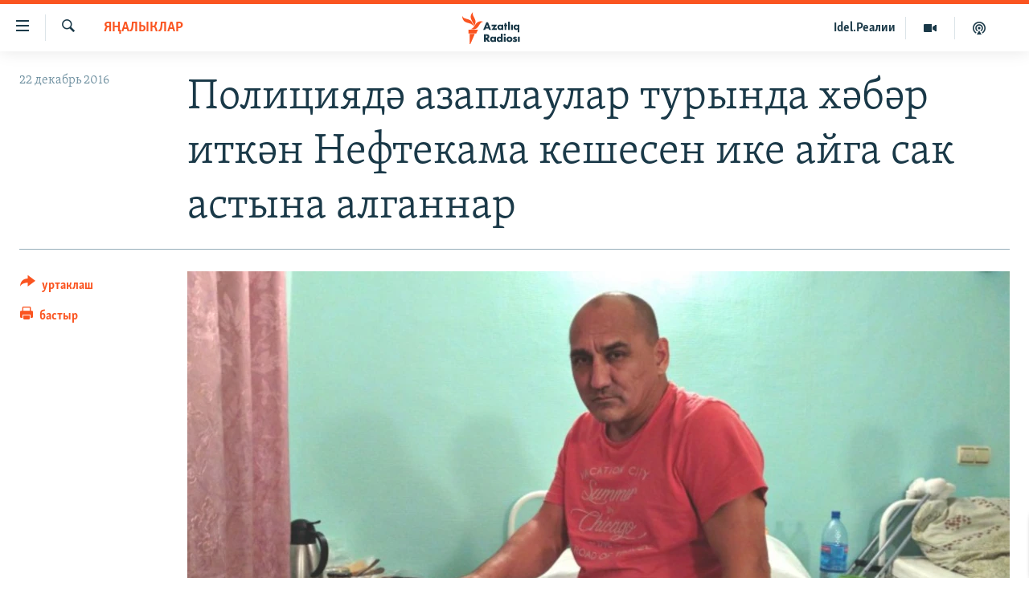

--- FILE ---
content_type: text/html; charset=utf-8
request_url: https://www.azatliq.org/a/28191048.html
body_size: 12612
content:

<!DOCTYPE html>
<html lang="tt" dir="ltr" class="no-js">
<head>
<link href="/Content/responsive/RFE/tt-BA/RFE-tt-BA.css?&amp;av=0.0.0.0&amp;cb=370" rel="stylesheet"/>
<script src="https://tags.azatliq.org/rferl-pangea/prod/utag.sync.js"></script> <script type='text/javascript' src='https://www.youtube.com/iframe_api' async></script>
<link rel="manifest" href="/manifest.json">
<script type="text/javascript">
//a general 'js' detection, must be on top level in <head>, due to CSS performance
document.documentElement.className = "js";
var cacheBuster = "370";
var appBaseUrl = "/";
var imgEnhancerBreakpoints = [0, 144, 256, 408, 650, 1023, 1597];
var isLoggingEnabled = false;
var isPreviewPage = false;
var isLivePreviewPage = false;
if (!isPreviewPage) {
window.RFE = window.RFE || {};
window.RFE.cacheEnabledByParam = window.location.href.indexOf('nocache=1') === -1;
const url = new URL(window.location.href);
const params = new URLSearchParams(url.search);
// Remove the 'nocache' parameter
params.delete('nocache');
// Update the URL without the 'nocache' parameter
url.search = params.toString();
window.history.replaceState(null, '', url.toString());
} else {
window.addEventListener('load', function() {
const links = window.document.links;
for (let i = 0; i < links.length; i++) {
links[i].href = '#';
links[i].target = '_self';
}
})
}
var pwaEnabled = true;
var swCacheDisabled;
</script>
<meta charset="utf-8" />
<title>Полициядә азаплаулар турында хәбәр иткән Нефтекама кешесен ике айга сак астына алганнар</title>
<meta name="description" content="Башкорстанның Нефтекама шәһәрендә полиция бүлегендә җәзалаулар турында зарланучы Венер Мәрдәмшин ике айга тикшерү изоляторына ябылган." />
<meta name="keywords" content="яңалыклар" />
<meta name="viewport" content="width=device-width, initial-scale=1.0" />
<meta http-equiv="X-UA-Compatible" content="IE=edge" />
<meta name="robots" content="max-image-preview:large"><meta property="fb:pages" content="139505469404757" />
<meta name="yandex-verification" content="8b6e6cd55829f8fe" />
<meta name="yandex-verification" content="464393d111286980" />
<link href="https://www.azatliq.org/a/28191048.html" rel="canonical" />
<meta name="apple-mobile-web-app-title" content="Азатлык радиосы" />
<meta name="apple-mobile-web-app-status-bar-style" content="black" />
<meta name="apple-itunes-app" content="app-id=475986784, app-argument=//28191048.ltr" />
<meta content="Полициядә азаплаулар турында хәбәр иткән Нефтекама кешесен ике айга сак астына алганнар" property="og:title" />
<meta content="Башкорстанның Нефтекама шәһәрендә полиция бүлегендә җәзалаулар турында зарланучы Венер Мәрдәмшин ике айга тикшерү изоляторына ябылган." property="og:description" />
<meta content="article" property="og:type" />
<meta content="https://www.azatliq.org/a/28191048.html" property="og:url" />
<meta content="Азатлык Радиосы" property="og:site_name" />
<meta content="https://www.facebook.com/azatliq" property="article:publisher" />
<meta content="https://gdb.rferl.org/71c34614-bd97-449a-8da1-0778ec834646_w1200_h630.jpg" property="og:image" />
<meta content="1200" property="og:image:width" />
<meta content="630" property="og:image:height" />
<meta content="568280086670706" property="fb:app_id" />
<meta content="summary_large_image" name="twitter:card" />
<meta content="@Azatliq" name="twitter:site" />
<meta content="https://gdb.rferl.org/71c34614-bd97-449a-8da1-0778ec834646_w1200_h630.jpg" name="twitter:image" />
<meta content="Полициядә азаплаулар турында хәбәр иткән Нефтекама кешесен ике айга сак астына алганнар" name="twitter:title" />
<meta content="Башкорстанның Нефтекама шәһәрендә полиция бүлегендә җәзалаулар турында зарланучы Венер Мәрдәмшин ике айга тикшерү изоляторына ябылган." name="twitter:description" />
<link rel="amphtml" href="https://www.azatliq.org/amp/28191048.html" />
<script type="application/ld+json">{"articleSection":"яңалыклар","isAccessibleForFree":true,"headline":"Полициядә азаплаулар турында хәбәр иткән Нефтекама кешесен ике айга сак астына алганнар","inLanguage":"tt-BA","keywords":"яңалыклар","author":{"@type":"Person","name":"RFE/RL"},"datePublished":"2016-12-22 11:45:53Z","dateModified":"2016-12-22 12:46:53Z","publisher":{"logo":{"width":512,"height":220,"@type":"ImageObject","url":"https://www.azatliq.org/Content/responsive/RFE/tt-BA/img/logo.png"},"@type":"NewsMediaOrganization","url":"https://www.azatliq.org","sameAs":["https://www.facebook.com/azatliq","https://www.youtube.com/user/azatliqradiosi","https://www.instagram.com/azatliq/","https://telegram.me/joinchat/CxW5dz9ILszGJNLz9gk_RQ"],"name":"Азатлык Радиосы","alternateName":"Азатлык Радиосы"},"@context":"https://schema.org","@type":"NewsArticle","mainEntityOfPage":"https://www.azatliq.org/a/28191048.html","url":"https://www.azatliq.org/a/28191048.html","description":"Башкорстанның Нефтекама шәһәрендә полиция бүлегендә җәзалаулар турында зарланучы Венер Мәрдәмшин ике айга тикшерү изоляторына ябылган.","image":{"width":1080,"height":608,"@type":"ImageObject","url":"https://gdb.rferl.org/71c34614-bd97-449a-8da1-0778ec834646_w1080_h608.jpg"},"name":"Полициядә азаплаулар турында хәбәр иткән Нефтекама кешесен ике айга сак астына алганнар"}</script>
<script src="/Scripts/responsive/infographics.b?v=dVbZ-Cza7s4UoO3BqYSZdbxQZVF4BOLP5EfYDs4kqEo1&amp;av=0.0.0.0&amp;cb=370"></script>
<script src="/Scripts/responsive/loader.b?v=Q26XNwrL6vJYKjqFQRDnx01Lk2pi1mRsuLEaVKMsvpA1&amp;av=0.0.0.0&amp;cb=370"></script>
<link rel="icon" type="image/svg+xml" href="/Content/responsive/RFE/img/webApp/favicon.svg" />
<link rel="alternate icon" href="/Content/responsive/RFE/img/webApp/favicon.ico" />
<link rel="mask-icon" color="#ea6903" href="/Content/responsive/RFE/img/webApp/favicon_safari.svg" />
<link rel="apple-touch-icon" sizes="152x152" href="/Content/responsive/RFE/img/webApp/ico-152x152.png" />
<link rel="apple-touch-icon" sizes="144x144" href="/Content/responsive/RFE/img/webApp/ico-144x144.png" />
<link rel="apple-touch-icon" sizes="114x114" href="/Content/responsive/RFE/img/webApp/ico-114x114.png" />
<link rel="apple-touch-icon" sizes="72x72" href="/Content/responsive/RFE/img/webApp/ico-72x72.png" />
<link rel="apple-touch-icon-precomposed" href="/Content/responsive/RFE/img/webApp/ico-57x57.png" />
<link rel="icon" sizes="192x192" href="/Content/responsive/RFE/img/webApp/ico-192x192.png" />
<link rel="icon" sizes="128x128" href="/Content/responsive/RFE/img/webApp/ico-128x128.png" />
<meta name="msapplication-TileColor" content="#ffffff" />
<meta name="msapplication-TileImage" content="/Content/responsive/RFE/img/webApp/ico-144x144.png" />
<link rel="preload" href="/Content/responsive/fonts/Skolar-Lt_LatnCyrl_v2.4.woff" type="font/woff" as="font" crossorigin="anonymous" />
<link rel="alternate" type="application/rss+xml" title="RFE/RL - Top Stories [RSS]" href="/api/" />
<link rel="sitemap" type="application/rss+xml" href="/sitemap.xml" />
</head>
<body class=" nav-no-loaded cc_theme pg-article print-lay-article js-category-to-nav nojs-images ">
<script type="text/javascript" >
var analyticsData = {url:"https://www.azatliq.org/a/28191048.html",property_id:"424",article_uid:"28191048",page_title:"Полициядә азаплаулар турында хәбәр иткән Нефтекама кешесен ике айга сак астына алганнар",page_type:"article",content_type:"article",subcontent_type:"article",last_modified:"2016-12-22 12:46:53Z",pub_datetime:"2016-12-22 11:45:53Z",pub_year:"2016",pub_month:"12",pub_day:"22",pub_hour:"11",pub_weekday:"Thursday",section:"яңалыклар",english_section:"news",byline:"",categories:"news",domain:"www.azatliq.org",language:"Tatar-Bashkir",language_service:"RFERL Tatar-Bashkir",platform:"web",copied:"no",copied_article:"",copied_title:"",runs_js:"Yes",cms_release:"8.44.0.0.370",enviro_type:"prod",slug:"",entity:"RFE",short_language_service:"TB",platform_short:"W",page_name:"Полициядә азаплаулар турында хәбәр иткән Нефтекама кешесен ике айга сак астына алганнар"};
</script>
<noscript><iframe src="https://www.googletagmanager.com/ns.html?id=GTM-WXZBPZ" height="0" width="0" style="display:none;visibility:hidden"></iframe></noscript><script type="text/javascript" data-cookiecategory="analytics">
var gtmEventObject = Object.assign({}, analyticsData, {event: 'page_meta_ready'});window.dataLayer = window.dataLayer || [];window.dataLayer.push(gtmEventObject);
if (top.location === self.location) { //if not inside of an IFrame
var renderGtm = "true";
if (renderGtm === "true") {
(function(w,d,s,l,i){w[l]=w[l]||[];w[l].push({'gtm.start':new Date().getTime(),event:'gtm.js'});var f=d.getElementsByTagName(s)[0],j=d.createElement(s),dl=l!='dataLayer'?'&l='+l:'';j.async=true;j.src='//www.googletagmanager.com/gtm.js?id='+i+dl;f.parentNode.insertBefore(j,f);})(window,document,'script','dataLayer','GTM-WXZBPZ');
}
}
</script>
<!--Analytics tag js version start-->
<script type="text/javascript" data-cookiecategory="analytics">
var utag_data = Object.assign({}, analyticsData, {});
if(typeof(TealiumTagFrom)==='function' && typeof(TealiumTagSearchKeyword)==='function') {
var utag_from=TealiumTagFrom();var utag_searchKeyword=TealiumTagSearchKeyword();
if(utag_searchKeyword!=null && utag_searchKeyword!=='' && utag_data["search_keyword"]==null) utag_data["search_keyword"]=utag_searchKeyword;if(utag_from!=null && utag_from!=='') utag_data["from"]=TealiumTagFrom();}
if(window.top!== window.self&&utag_data.page_type==="snippet"){utag_data.page_type = 'iframe';}
try{if(window.top!==window.self&&window.self.location.hostname===window.top.location.hostname){utag_data.platform = 'self-embed';utag_data.platform_short = 'se';}}catch(e){if(window.top!==window.self&&window.self.location.search.includes("platformType=self-embed")){utag_data.platform = 'cross-promo';utag_data.platform_short = 'cp';}}
(function(a,b,c,d){ a="https://tags.azatliq.org/rferl-pangea/prod/utag.js"; b=document;c="script";d=b.createElement(c);d.src=a;d.type="text/java"+c;d.async=true; a=b.getElementsByTagName(c)[0];a.parentNode.insertBefore(d,a); })();
</script>
<!--Analytics tag js version end-->
<!-- Analytics tag management NoScript -->
<noscript>
<img style="position: absolute; border: none;" src="https://ssc.azatliq.org/b/ss/bbgprod,bbgentityrferl/1/G.4--NS/684831320?pageName=rfe%3atb%3aw%3aarticle%3a%d0%9f%d0%be%d0%bb%d0%b8%d1%86%d0%b8%d1%8f%d0%b4%d3%99%20%d0%b0%d0%b7%d0%b0%d0%bf%d0%bb%d0%b0%d1%83%d0%bb%d0%b0%d1%80%20%d1%82%d1%83%d1%80%d1%8b%d0%bd%d0%b4%d0%b0%20%d1%85%d3%99%d0%b1%d3%99%d1%80%20%d0%b8%d1%82%d0%ba%d3%99%d0%bd%20%d0%9d%d0%b5%d1%84%d1%82%d0%b5%d0%ba%d0%b0%d0%bc%d0%b0%20%d0%ba%d0%b5%d1%88%d0%b5%d1%81%d0%b5%d0%bd%20%d0%b8%d0%ba%d0%b5%20%d0%b0%d0%b9%d0%b3%d0%b0%20%d1%81%d0%b0%d0%ba%20%d0%b0%d1%81%d1%82%d1%8b%d0%bd%d0%b0%20%d0%b0%d0%bb%d0%b3%d0%b0%d0%bd%d0%bd%d0%b0%d1%80&amp;c6=%d0%9f%d0%be%d0%bb%d0%b8%d1%86%d0%b8%d1%8f%d0%b4%d3%99%20%d0%b0%d0%b7%d0%b0%d0%bf%d0%bb%d0%b0%d1%83%d0%bb%d0%b0%d1%80%20%d1%82%d1%83%d1%80%d1%8b%d0%bd%d0%b4%d0%b0%20%d1%85%d3%99%d0%b1%d3%99%d1%80%20%d0%b8%d1%82%d0%ba%d3%99%d0%bd%20%d0%9d%d0%b5%d1%84%d1%82%d0%b5%d0%ba%d0%b0%d0%bc%d0%b0%20%d0%ba%d0%b5%d1%88%d0%b5%d1%81%d0%b5%d0%bd%20%d0%b8%d0%ba%d0%b5%20%d0%b0%d0%b9%d0%b3%d0%b0%20%d1%81%d0%b0%d0%ba%20%d0%b0%d1%81%d1%82%d1%8b%d0%bd%d0%b0%20%d0%b0%d0%bb%d0%b3%d0%b0%d0%bd%d0%bd%d0%b0%d1%80&amp;v36=8.44.0.0.370&amp;v6=D=c6&amp;g=https%3a%2f%2fwww.azatliq.org%2fa%2f28191048.html&amp;c1=D=g&amp;v1=D=g&amp;events=event1,event52&amp;c16=rferl%20tatar-bashkir&amp;v16=D=c16&amp;c5=news&amp;v5=D=c5&amp;ch=%d1%8f%d2%a3%d0%b0%d0%bb%d1%8b%d0%ba%d0%bb%d0%b0%d1%80&amp;c15=tatar-bashkir&amp;v15=D=c15&amp;c4=article&amp;v4=D=c4&amp;c14=28191048&amp;v14=D=c14&amp;v20=no&amp;c17=web&amp;v17=D=c17&amp;mcorgid=518abc7455e462b97f000101%40adobeorg&amp;server=www.azatliq.org&amp;pageType=D=c4&amp;ns=bbg&amp;v29=D=server&amp;v25=rfe&amp;v30=424&amp;v105=D=User-Agent " alt="analytics" width="1" height="1" /></noscript>
<!-- End of Analytics tag management NoScript -->
<!--*** Accessibility links - For ScreenReaders only ***-->
<section>
<div class="sr-only">
<h2>Accessibility links</h2>
<ul>
<li><a href="#content" data-disable-smooth-scroll="1">төп эчтәлек</a></li>
<li><a href="#navigation" data-disable-smooth-scroll="1">төп меню</a></li>
<li><a href="#txtHeaderSearch" data-disable-smooth-scroll="1">эзләү</a></li>
</ul>
</div>
</section>
<div dir="ltr">
<div id="page">
<aside>
<div class="c-lightbox overlay-modal">
<div class="c-lightbox__intro">
<h2 class="c-lightbox__intro-title"></h2>
<button class="btn btn--rounded c-lightbox__btn c-lightbox__intro-next" title="алга">
<span class="ico ico--rounded ico-chevron-forward"></span>
<span class="sr-only">алга</span>
</button>
</div>
<div class="c-lightbox__nav">
<button class="btn btn--rounded c-lightbox__btn c-lightbox__btn--close" title="тәрәзне яп">
<span class="ico ico--rounded ico-close"></span>
<span class="sr-only">тәрәзне яп</span>
</button>
<button class="btn btn--rounded c-lightbox__btn c-lightbox__btn--prev" title="артка">
<span class="ico ico--rounded ico-chevron-backward"></span>
<span class="sr-only">артка</span>
</button>
<button class="btn btn--rounded c-lightbox__btn c-lightbox__btn--next" title="алга">
<span class="ico ico--rounded ico-chevron-forward"></span>
<span class="sr-only">алга</span>
</button>
</div>
<div class="c-lightbox__content-wrap">
<figure class="c-lightbox__content">
<span class="c-spinner c-spinner--lightbox">
<img src="/Content/responsive/img/player-spinner.png"
alt="please wait"
title="please wait" />
</span>
<div class="c-lightbox__img">
<div class="thumb">
<img src="" alt="" />
</div>
</div>
<figcaption>
<div class="c-lightbox__info c-lightbox__info--foot">
<span class="c-lightbox__counter"></span>
<span class="caption c-lightbox__caption"></span>
</div>
</figcaption>
</figure>
</div>
<div class="hidden">
<div class="content-advisory__box content-advisory__box--lightbox">
<span class="content-advisory__box-text">Бу сурәттә кайбер кулланучылар тетрәндергеч йә рәнҗетерлек дип санарлык эчтәлек бар</span>
<button class="btn btn--transparent content-advisory__box-btn m-t-md" value="text" type="button">
<span class="btn__text">
Карар өчен басыгыз
</span>
</button>
</div>
</div>
</div>
<div class="print-dialogue">
<div class="container">
<h3 class="print-dialogue__title section-head">Нәрсәләрне бастырырга:</h3>
<div class="print-dialogue__opts">
<ul class="print-dialogue__opt-group">
<li class="form__group form__group--checkbox">
<input class="form__check " id="checkboxImages" name="checkboxImages" type="checkbox" checked="checked" />
<label for="checkboxImages" class="form__label m-t-md">Сурәтләр</label>
</li>
<li class="form__group form__group--checkbox">
<input class="form__check " id="checkboxMultimedia" name="checkboxMultimedia" type="checkbox" checked="checked" />
<label for="checkboxMultimedia" class="form__label m-t-md">Мультимедиа</label>
</li>
</ul>
<ul class="print-dialogue__opt-group">
<li class="form__group form__group--checkbox">
<input class="form__check " id="checkboxEmbedded" name="checkboxEmbedded" type="checkbox" checked="checked" />
<label for="checkboxEmbedded" class="form__label m-t-md">Кыстырмалар</label>
</li>
<li class="hidden">
<input class="form__check " id="checkboxComments" name="checkboxComments" type="checkbox" />
<label for="checkboxComments" class="form__label m-t-md">Фикерләр</label>
</li>
</ul>
</div>
<div class="print-dialogue__buttons">
<button class="btn btn--secondary close-button" type="button" title="баш тарт">
<span class="btn__text ">баш тарт</span>
</button>
<button class="btn btn-cust-print m-l-sm" type="button" title="бастыр">
<span class="btn__text ">бастыр</span>
</button>
</div>
</div>
</div>
<div class="ctc-message pos-fix">
<div class="ctc-message__inner">сылтама хәтергә алынды</div>
</div>
</aside>
<div class="hdr-20 hdr-20--big">
<div class="hdr-20__inner">
<div class="hdr-20__max pos-rel">
<div class="hdr-20__side hdr-20__side--primary d-flex">
<label data-for="main-menu-ctrl" data-switcher-trigger="true" data-switch-target="main-menu-ctrl" class="burger hdr-trigger pos-rel trans-trigger" data-trans-evt="click" data-trans-id="menu">
<span class="ico ico-close hdr-trigger__ico hdr-trigger__ico--close burger__ico burger__ico--close"></span>
<span class="ico ico-menu hdr-trigger__ico hdr-trigger__ico--open burger__ico burger__ico--open"></span>
</label>
<div class="menu-pnl pos-fix trans-target" data-switch-target="main-menu-ctrl" data-trans-id="menu">
<div class="menu-pnl__inner">
<nav class="main-nav menu-pnl__item menu-pnl__item--first">
<ul class="main-nav__list accordeon" data-analytics-tales="false" data-promo-name="link" data-location-name="nav,secnav">
<li class="main-nav__item">
<a class="main-nav__item-name main-nav__item-name--link" href="/z/570" title="яңалыклар" data-item-name="news" >яңалыклар</a>
</li>
<li class="main-nav__item">
<a class="main-nav__item-name main-nav__item-name--link" href="/z/572" title="башкортстан" data-item-name="bashkortostan" >башкортстан</a>
</li>
<li class="main-nav__item">
<a class="main-nav__item-name main-nav__item-name--link" href="/z/571" title="татарстан" data-item-name="tatarstan" >татарстан</a>
</li>
<li class="main-nav__item">
<a class="main-nav__item-name main-nav__item-name--link" href="/z/805" title="кырым" data-item-name="crimea" >кырым</a>
</li>
<li class="main-nav__item">
<a class="main-nav__item-name main-nav__item-name--link" href="/z/573" title="татар-башкорт дөньясы" data-item-name="region" >татар-башкорт дөньясы</a>
</li>
<li class="main-nav__item">
<a class="main-nav__item-name main-nav__item-name--link" href="/z/22623" title="сугыш" data-item-name="war_in_ukraine" >сугыш</a>
</li>
<li class="main-nav__item">
<a class="main-nav__item-name main-nav__item-name--link" href="/p/8512.html" title="Безне томаладылар" data-item-name="blocked" >Безне томаладылар</a>
</li>
<li class="main-nav__item accordeon__item" data-switch-target="menu-item-644">
<label class="main-nav__item-name main-nav__item-name--label accordeon__control-label" data-switcher-trigger="true" data-for="menu-item-644">
шәлкемнәр
<span class="ico ico-chevron-down main-nav__chev"></span>
</label>
<div class="main-nav__sub-list">
<a class="main-nav__item-name main-nav__item-name--link main-nav__item-name--sub" href="/z/583" title="әңгәмә" data-item-name="interview" >әңгәмә</a>
<a class="main-nav__item-name main-nav__item-name--link main-nav__item-name--sub" href="/z/2191" title="комментар" data-item-name="comment" >комментар</a>
<a class="main-nav__item-name main-nav__item-name--link main-nav__item-name--sub" href="/z/888" title="дини тормыш" data-item-name="program_religion" >дини тормыш</a>
<a class="main-nav__item-name main-nav__item-name--link main-nav__item-name--sub" href="/z/703" title="пәрәвез" data-item-name="program_internet" >пәрәвез</a>
<a class="main-nav__item-name main-nav__item-name--link main-nav__item-name--sub" href="/z/581" title="фән-фәсмәтән" data-item-name="program_science" >фән-фәсмәтән</a>
<a class="main-nav__item-name main-nav__item-name--link main-nav__item-name--sub" href="/z/17503" title="киноханә" data-item-name="cinema" >киноханә</a>
</div>
</li>
<li class="main-nav__item">
<a class="main-nav__item-name main-nav__item-name--link" href="/z/23529" title="Дөнья хәлләре" data-item-name="rferl-world" >Дөнья хәлләре</a>
</li>
<li class="main-nav__item">
<a class="main-nav__item-name main-nav__item-name--link" href="/z/22501" title="татарча подкаст" data-item-name="tatar_podcast2" >татарча подкаст</a>
</li>
</ul>
</nav>
<div class="menu-pnl__item">
<a href="https://www.azatliq.org/eyde" class="menu-pnl__item-link" alt="ӘЙДӘ ONLINE">ӘЙДӘ ONLINE</a>
<a href="https://www.idelreal.org" class="menu-pnl__item-link" alt="IDEL.РЕАЛИИ">IDEL.РЕАЛИИ</a>
</div>
<div class="menu-pnl__item menu-pnl__item--social">
<h5 class="menu-pnl__sub-head">Безгә кушылыгыз!</h5>
<a href="https://www.facebook.com/azatliq" title="Без Facebook-та" data-analytics-text="follow_on_facebook" class="btn btn--rounded btn--social-inverted menu-pnl__btn js-social-btn btn-facebook" target="_blank" rel="noopener">
<span class="ico ico-facebook-alt ico--rounded"></span>
</a>
<a href="https://www.youtube.com/user/azatliqradiosi" title="Безнең Youtube каналы" data-analytics-text="follow_on_youtube" class="btn btn--rounded btn--social-inverted menu-pnl__btn js-social-btn btn-youtube" target="_blank" rel="noopener">
<span class="ico ico-youtube ico--rounded"></span>
</a>
<a href="https://www.instagram.com/azatliq/" title="Без Instagram-да" data-analytics-text="follow_on_instagram" class="btn btn--rounded btn--social-inverted menu-pnl__btn js-social-btn btn-instagram" target="_blank" rel="noopener">
<span class="ico ico-instagram ico--rounded"></span>
</a>
<a href="https://telegram.me/joinchat/CxW5dz9ILszGJNLz9gk_RQ" title="Без Telegram-да" data-analytics-text="follow_on_telegram" class="btn btn--rounded btn--social-inverted menu-pnl__btn js-social-btn btn-telegram" target="_blank" rel="noopener">
<span class="ico ico-telegram ico--rounded"></span>
</a>
</div>
<div class="menu-pnl__item">
<a href="/navigation/allsites" class="menu-pnl__item-link">
<span class="ico ico-languages "></span>
БАШКА ТЕЛЛӘРДӘ
</a>
</div>
</div>
</div>
<label data-for="top-search-ctrl" data-switcher-trigger="true" data-switch-target="top-search-ctrl" class="top-srch-trigger hdr-trigger">
<span class="ico ico-close hdr-trigger__ico hdr-trigger__ico--close top-srch-trigger__ico top-srch-trigger__ico--close"></span>
<span class="ico ico-search hdr-trigger__ico hdr-trigger__ico--open top-srch-trigger__ico top-srch-trigger__ico--open"></span>
</label>
<div class="srch-top srch-top--in-header" data-switch-target="top-search-ctrl">
<div class="container">
<form action="/s" class="srch-top__form srch-top__form--in-header" id="form-topSearchHeader" method="get" role="search"><label for="txtHeaderSearch" class="sr-only">эзләү</label>
<input type="text" id="txtHeaderSearch" name="k" placeholder="эзләгән табар.." accesskey="s" value="" class="srch-top__input analyticstag-event" onkeydown="if (event.keyCode === 13) { FireAnalyticsTagEventOnSearch('search', $dom.get('#txtHeaderSearch')[0].value) }" />
<button title="эзләү" type="submit" class="btn btn--top-srch analyticstag-event" onclick="FireAnalyticsTagEventOnSearch('search', $dom.get('#txtHeaderSearch')[0].value) ">
<span class="ico ico-search"></span>
</button></form>
</div>
</div>
<a href="/" class="main-logo-link">
<img src="/Content/responsive/RFE/tt-BA/img/logo-compact.svg" class="main-logo main-logo--comp" alt="site logo">
<img src="/Content/responsive/RFE/tt-BA/img/logo.svg" class="main-logo main-logo--big" alt="site logo">
</a>
</div>
<div class="hdr-20__side hdr-20__side--secondary d-flex">
<a href="/z/22501" title="Татарча подкаст" class="hdr-20__secondary-item" data-item-name="podcast">
<span class="ico ico-podcast hdr-20__secondary-icon"></span>
</a>
<a href="/z/2710" title="Мультимедиа" class="hdr-20__secondary-item" data-item-name="video">
<span class="ico ico-video hdr-20__secondary-icon"></span>
</a>
<a href="https://www.idelreal.org" title="Idel.Реалии" class="hdr-20__secondary-item hdr-20__secondary-item--lang" data-item-name="satellite">
Idel.Реалии
</a>
<a href="/s" title="эзләү" class="hdr-20__secondary-item hdr-20__secondary-item--search" data-item-name="search">
<span class="ico ico-search hdr-20__secondary-icon hdr-20__secondary-icon--search"></span>
</a>
<div class="srch-bottom">
<form action="/s" class="srch-bottom__form d-flex" id="form-bottomSearch" method="get" role="search"><label for="txtSearch" class="sr-only">эзләү</label>
<input type="search" id="txtSearch" name="k" placeholder="эзләгән табар.." accesskey="s" value="" class="srch-bottom__input analyticstag-event" onkeydown="if (event.keyCode === 13) { FireAnalyticsTagEventOnSearch('search', $dom.get('#txtSearch')[0].value) }" />
<button title="эзләү" type="submit" class="btn btn--bottom-srch analyticstag-event" onclick="FireAnalyticsTagEventOnSearch('search', $dom.get('#txtSearch')[0].value) ">
<span class="ico ico-search"></span>
</button></form>
</div>
</div>
<img src="/Content/responsive/RFE/tt-BA/img/logo-print.gif" class="logo-print" alt="site logo">
<img src="/Content/responsive/RFE/tt-BA/img/logo-print_color.png" class="logo-print logo-print--color" alt="site logo">
</div>
</div>
</div>
<script>
if (document.body.className.indexOf('pg-home') > -1) {
var nav2In = document.querySelector('.hdr-20__inner');
var nav2Sec = document.querySelector('.hdr-20__side--secondary');
var secStyle = window.getComputedStyle(nav2Sec);
if (nav2In && window.pageYOffset < 150 && secStyle['position'] !== 'fixed') {
nav2In.classList.add('hdr-20__inner--big')
}
}
</script>
<div class="c-hlights c-hlights--breaking c-hlights--no-item" data-hlight-display="mobile,desktop">
<div class="c-hlights__wrap container p-0">
<div class="c-hlights__nav">
<a role="button" href="#" title="артка">
<span class="ico ico-chevron-backward m-0"></span>
<span class="sr-only">артка</span>
</a>
<a role="button" href="#" title="алга">
<span class="ico ico-chevron-forward m-0"></span>
<span class="sr-only">алга</span>
</a>
</div>
<span class="c-hlights__label">
<span class="">Кайнар хәбәр</span>
<span class="switcher-trigger">
<label data-for="more-less-1" data-switcher-trigger="true" class="switcher-trigger__label switcher-trigger__label--more p-b-0" title="күбрәк күрсәт">
<span class="ico ico-chevron-down"></span>
</label>
<label data-for="more-less-1" data-switcher-trigger="true" class="switcher-trigger__label switcher-trigger__label--less p-b-0" title="азрак күрсәт">
<span class="ico ico-chevron-up"></span>
</label>
</span>
</span>
<ul class="c-hlights__items switcher-target" data-switch-target="more-less-1">
</ul>
</div>
</div> <div id="content">
<main class="container">
<div class="hdr-container">
<div class="row">
<div class="col-category col-xs-12 col-md-2 pull-left"> <div class="category js-category">
<a class="" href="/z/570">яңалыклар</a> </div>
</div><div class="col-title col-xs-12 col-md-10 pull-right"> <h1 class="title pg-title">
Полициядә азаплаулар турында хәбәр иткән Нефтекама кешесен ике айга сак астына алганнар
</h1>
</div><div class="col-publishing-details col-xs-12 col-sm-12 col-md-2 pull-left"> <div class="publishing-details ">
<div class="published">
<span class="date" >
<time pubdate="pubdate" datetime="2016-12-22T14:45:53+03:00">
22 декабрь 2016
</time>
</span>
</div>
</div>
</div><div class="col-lg-12 separator"> <div class="separator">
<hr class="title-line" />
</div>
</div><div class="col-multimedia col-xs-12 col-md-10 pull-right"> <div class="cover-media">
<figure class="media-image js-media-expand">
<div class="img-wrap">
<div class="thumb thumb16_9">
<img src="https://gdb.rferl.org/71c34614-bd97-449a-8da1-0778ec834646_w250_r1_s.jpg" alt="Венер Мәрдәмшин" />
</div>
</div>
<figcaption>
<span class="caption">Венер Мәрдәмшин</span>
</figcaption>
</figure>
</div>
</div><div class="col-xs-12 col-md-2 pull-left article-share pos-rel"> <div class="share--box">
<div class="sticky-share-container" style="display:none">
<div class="container">
<a href="https://www.azatliq.org" id="logo-sticky-share">&nbsp;</a>
<div class="pg-title pg-title--sticky-share">
Полициядә азаплаулар турында хәбәр иткән Нефтекама кешесен ике айга сак астына алганнар
</div>
<div class="sticked-nav-actions">
<!--This part is for sticky navigation display-->
<p class="buttons link-content-sharing p-0 ">
<button class="btn btn--link btn-content-sharing p-t-0 " id="btnContentSharing" value="text" role="Button" type="" title="башка челтәрләр">
<span class="ico ico-share ico--l"></span>
<span class="btn__text ">
уртаклаш
</span>
</button>
</p>
<aside class="content-sharing js-content-sharing js-content-sharing--apply-sticky content-sharing--sticky"
role="complementary"
data-share-url="https://www.azatliq.org/a/28191048.html" data-share-title="Полициядә азаплаулар турында хәбәр иткән Нефтекама кешесен ике айга сак астына алганнар" data-share-text="Башкорстанның Нефтекама шәһәрендә полиция бүлегендә җәзалаулар турында зарланучы Венер Мәрдәмшин ике айга тикшерү изоляторына ябылган.">
<div class="content-sharing__popover">
<h6 class="content-sharing__title">уртаклаш</h6>
<button href="#close" id="btnCloseSharing" class="btn btn--text-like content-sharing__close-btn">
<span class="ico ico-close ico--l"></span>
</button>
<ul class="content-sharing__list">
<li class="content-sharing__item">
<div class="ctc ">
<input type="text" class="ctc__input" readonly="readonly">
<a href="" js-href="https://www.azatliq.org/a/28191048.html" class="content-sharing__link ctc__button">
<span class="ico ico-copy-link ico--rounded ico--s"></span>
<span class="content-sharing__link-text">сылтама</span>
</a>
</div>
</li>
<li class="content-sharing__item">
<a href="https://telegram.me/share/url?url=https%3a%2f%2fwww.azatliq.org%2fa%2f28191048.html"
data-analytics-text="share_on_telegram"
title="Telegram" target="_blank"
class="content-sharing__link js-social-btn">
<span class="ico ico-telegram ico--rounded ico--s"></span>
<span class="content-sharing__link-text">Telegram</span>
</a>
</li>
<li class="content-sharing__item visible-xs-inline-block visible-sm-inline-block">
<a href="whatsapp://send?text=https%3a%2f%2fwww.azatliq.org%2fa%2f28191048.html"
data-analytics-text="share_on_whatsapp"
title="WhatsApp" target="_blank"
class="content-sharing__link js-social-btn">
<span class="ico ico-whatsapp ico--rounded ico--s"></span>
<span class="content-sharing__link-text">WhatsApp</span>
</a>
</li>
<li class="content-sharing__item visible-md-inline-block visible-lg-inline-block">
<a href="https://web.whatsapp.com/send?text=https%3a%2f%2fwww.azatliq.org%2fa%2f28191048.html"
data-analytics-text="share_on_whatsapp_desktop"
title="WhatsApp" target="_blank"
class="content-sharing__link js-social-btn">
<span class="ico ico-whatsapp ico--rounded ico--s"></span>
<span class="content-sharing__link-text">WhatsApp</span>
</a>
</li>
<li class="content-sharing__item">
<a href="https://facebook.com/sharer.php?u=https%3a%2f%2fwww.azatliq.org%2fa%2f28191048.html"
data-analytics-text="share_on_facebook"
title="Facebook" target="_blank"
class="content-sharing__link js-social-btn">
<span class="ico ico-facebook ico--rounded ico--s"></span>
<span class="content-sharing__link-text">Facebook</span>
</a>
</li>
<li class="content-sharing__item">
<a href="https://twitter.com/share?url=https%3a%2f%2fwww.azatliq.org%2fa%2f28191048.html&amp;text=%d0%9f%d0%be%d0%bb%d0%b8%d1%86%d0%b8%d1%8f%d0%b4%d3%99+%d0%b0%d0%b7%d0%b0%d0%bf%d0%bb%d0%b0%d1%83%d0%bb%d0%b0%d1%80+%d1%82%d1%83%d1%80%d1%8b%d0%bd%d0%b4%d0%b0+%d1%85%d3%99%d0%b1%d3%99%d1%80+%d0%b8%d1%82%d0%ba%d3%99%d0%bd+%d0%9d%d0%b5%d1%84%d1%82%d0%b5%d0%ba%d0%b0%d0%bc%d0%b0+%d0%ba%d0%b5%d1%88%d0%b5%d1%81%d0%b5%d0%bd+%d0%b8%d0%ba%d0%b5+%d0%b0%d0%b9%d0%b3%d0%b0+%d1%81%d0%b0%d0%ba+%d0%b0%d1%81%d1%82%d1%8b%d0%bd%d0%b0+%d0%b0%d0%bb%d0%b3%d0%b0%d0%bd%d0%bd%d0%b0%d1%80"
data-analytics-text="share_on_twitter"
title="X (Twitter)" target="_blank"
class="content-sharing__link js-social-btn">
<span class="ico ico-twitter ico--rounded ico--s"></span>
<span class="content-sharing__link-text">X (Twitter)</span>
</a>
</li>
<li class="content-sharing__item">
<a href="mailto:?body=https%3a%2f%2fwww.azatliq.org%2fa%2f28191048.html&amp;subject=Полициядә азаплаулар турында хәбәр иткән Нефтекама кешесен ике айга сак астына алганнар"
title="Email"
class="content-sharing__link ">
<span class="ico ico-email ico--rounded ico--s"></span>
<span class="content-sharing__link-text">Email</span>
</a>
</li>
</ul>
</div>
</aside>
</div>
</div>
</div>
<div class="links">
<p class="buttons link-content-sharing p-0 ">
<button class="btn btn--link btn-content-sharing p-t-0 " id="btnContentSharing" value="text" role="Button" type="" title="башка челтәрләр">
<span class="ico ico-share ico--l"></span>
<span class="btn__text ">
уртаклаш
</span>
</button>
</p>
<aside class="content-sharing js-content-sharing " role="complementary"
data-share-url="https://www.azatliq.org/a/28191048.html" data-share-title="Полициядә азаплаулар турында хәбәр иткән Нефтекама кешесен ике айга сак астына алганнар" data-share-text="Башкорстанның Нефтекама шәһәрендә полиция бүлегендә җәзалаулар турында зарланучы Венер Мәрдәмшин ике айга тикшерү изоляторына ябылган.">
<div class="content-sharing__popover">
<h6 class="content-sharing__title">уртаклаш</h6>
<button href="#close" id="btnCloseSharing" class="btn btn--text-like content-sharing__close-btn">
<span class="ico ico-close ico--l"></span>
</button>
<ul class="content-sharing__list">
<li class="content-sharing__item">
<div class="ctc ">
<input type="text" class="ctc__input" readonly="readonly">
<a href="" js-href="https://www.azatliq.org/a/28191048.html" class="content-sharing__link ctc__button">
<span class="ico ico-copy-link ico--rounded ico--l"></span>
<span class="content-sharing__link-text">сылтама</span>
</a>
</div>
</li>
<li class="content-sharing__item">
<a href="https://telegram.me/share/url?url=https%3a%2f%2fwww.azatliq.org%2fa%2f28191048.html"
data-analytics-text="share_on_telegram"
title="Telegram" target="_blank"
class="content-sharing__link js-social-btn">
<span class="ico ico-telegram ico--rounded ico--l"></span>
<span class="content-sharing__link-text">Telegram</span>
</a>
</li>
<li class="content-sharing__item visible-xs-inline-block visible-sm-inline-block">
<a href="whatsapp://send?text=https%3a%2f%2fwww.azatliq.org%2fa%2f28191048.html"
data-analytics-text="share_on_whatsapp"
title="WhatsApp" target="_blank"
class="content-sharing__link js-social-btn">
<span class="ico ico-whatsapp ico--rounded ico--l"></span>
<span class="content-sharing__link-text">WhatsApp</span>
</a>
</li>
<li class="content-sharing__item visible-md-inline-block visible-lg-inline-block">
<a href="https://web.whatsapp.com/send?text=https%3a%2f%2fwww.azatliq.org%2fa%2f28191048.html"
data-analytics-text="share_on_whatsapp_desktop"
title="WhatsApp" target="_blank"
class="content-sharing__link js-social-btn">
<span class="ico ico-whatsapp ico--rounded ico--l"></span>
<span class="content-sharing__link-text">WhatsApp</span>
</a>
</li>
<li class="content-sharing__item">
<a href="https://facebook.com/sharer.php?u=https%3a%2f%2fwww.azatliq.org%2fa%2f28191048.html"
data-analytics-text="share_on_facebook"
title="Facebook" target="_blank"
class="content-sharing__link js-social-btn">
<span class="ico ico-facebook ico--rounded ico--l"></span>
<span class="content-sharing__link-text">Facebook</span>
</a>
</li>
<li class="content-sharing__item">
<a href="https://twitter.com/share?url=https%3a%2f%2fwww.azatliq.org%2fa%2f28191048.html&amp;text=%d0%9f%d0%be%d0%bb%d0%b8%d1%86%d0%b8%d1%8f%d0%b4%d3%99+%d0%b0%d0%b7%d0%b0%d0%bf%d0%bb%d0%b0%d1%83%d0%bb%d0%b0%d1%80+%d1%82%d1%83%d1%80%d1%8b%d0%bd%d0%b4%d0%b0+%d1%85%d3%99%d0%b1%d3%99%d1%80+%d0%b8%d1%82%d0%ba%d3%99%d0%bd+%d0%9d%d0%b5%d1%84%d1%82%d0%b5%d0%ba%d0%b0%d0%bc%d0%b0+%d0%ba%d0%b5%d1%88%d0%b5%d1%81%d0%b5%d0%bd+%d0%b8%d0%ba%d0%b5+%d0%b0%d0%b9%d0%b3%d0%b0+%d1%81%d0%b0%d0%ba+%d0%b0%d1%81%d1%82%d1%8b%d0%bd%d0%b0+%d0%b0%d0%bb%d0%b3%d0%b0%d0%bd%d0%bd%d0%b0%d1%80"
data-analytics-text="share_on_twitter"
title="X (Twitter)" target="_blank"
class="content-sharing__link js-social-btn">
<span class="ico ico-twitter ico--rounded ico--l"></span>
<span class="content-sharing__link-text">X (Twitter)</span>
</a>
</li>
<li class="content-sharing__item">
<a href="mailto:?body=https%3a%2f%2fwww.azatliq.org%2fa%2f28191048.html&amp;subject=Полициядә азаплаулар турында хәбәр иткән Нефтекама кешесен ике айга сак астына алганнар"
title="Email"
class="content-sharing__link ">
<span class="ico ico-email ico--rounded ico--l"></span>
<span class="content-sharing__link-text">Email</span>
</a>
</li>
</ul>
</div>
</aside>
<p class="link-print visible-md visible-lg buttons p-0">
<button class="btn btn--link btn-print p-t-0" onclick="if (typeof FireAnalyticsTagEvent === 'function') {FireAnalyticsTagEvent({ on_page_event: 'print_story' });}return false" title="(CTRL+P)">
<span class="ico ico-print"></span>
<span class="btn__text">бастыр</span>
</button>
</p>
</div>
</div>
</div>
</div>
</div>
<div class="body-container">
<div class="row">
<div class="col-xs-12 col-sm-12 col-md-10 col-lg-10 pull-right">
<div class="row">
<div class="col-xs-12 col-sm-12 col-md-8 col-lg-8 pull-left bottom-offset content-offset">
<div class="intro intro--bold" >
<p >Башкорстанның Нефтекама шәһәрендә полиция бүлегендә җәзалаулар турында зарланучы Венер Мәрдәмшин ике айга тикшерү изоляторына ябылган.</p>
</div>
<div id="article-content" class="content-floated-wrap fb-quotable">
<div class="wsw">
<p>20 декабрьдә Оренбурдагы шифаханәдә тоткарланган Венер Мәрдәмшин 21 декабрьдә Нефтекама шәһәре мәхкәмәсе карары белән ике айга тикшерү изоляторына ябылган. Өч атна элек кенә ул Җәзаларны булдырмау комитетына юридик ярдәм сорап килгән иде. Мәрдәмшин җирле полиция бүлекчәсендә физик азаплауларга дучар булуы турында сөйләгән. Бу хакта Җәзаларны булдырмау комитетында хәбәр итәләр.</p>
<p>Мәрдәмшин 2015 елның 12 ноябрендә кылынган җинаятьләрдә катнашы булуда шикләнелә. Бу җинаять эше тукталып торган була, ләкин 2016 елның 16 декабрендә оператив хезмәткәрләр тагын бер тапкыр рапорт язып эшне яңартуны сораган. </p>
<p>Нефтекама мәхкәмәсе хөкемдары җинаять кодексының &quot;Талау&quot; һәм &quot;Автомобиль яки башка транспорт чарасын урлау&quot; маддәләре нигезендә Мәрдәмшинга гаепләү белдереп аны ике айга сак астына алу карары чыгарган.</p>
<p>Мәрдәмшин тоткарланган көнне тагын бер кеше тоткарланган. Ул кыйналган Мәрдәмшинны полиция бүлекчәсендә күргән булган.</p>
<p>Венер Мәрдәмшин <a class="wsw__a" href="http://www.azatliq.org/a/28161654.html" target="_blank">сүзләренчә</a>, 10 ноябрьдә өеннән чыгып барганда аны дүрт ир кеше тотып ала, башына капчык кидереп һәм кулларына богау салып билгесез бер бинага алып килә. Соңрак моның полиция бүлеге булганлыгы ачыклана. Мәрдәмшин үзен резин таяклар белән кыйнаулары, электрошокер белән азаплаулары, өстәлләр арасына асып куюлары һәм бер ел элек югалган хатынны урлау җинаятен үз өстенә алырга кушулары турында сөйли.</p>
<p>Бу вакытта полиция хезмәктәрләре хәмерле эчемлекләр эчкән һәм эчке эшләр хезмәктәрләре көнен бәйрәм иткән диелә.</p>
<p>Икенче көнне Мәрдәмшинга полициягә бернинди дә дәгъвалары булмавы турында аңлатма язарга тәкъдим иткәннәр һәм хатынның югалуы өчен җаваплылыкны үз өстенә алырдай кеше табуны сораганнар.</p>
<p>Ирнең баш мие селкенгән һәм тәнендә күп төрле җәрәхәтләр барлыгы теркәлгән. Аның хатыны Тикшерү комитетына мөрәҗәгать иткән. Тикшерү комитеты әлеге эшне карый башлаган. </p>
</div>
</div>
</div>
<div class="col-xs-12 col-sm-12 col-md-4 col-lg-4 pull-left design-top-offset"> <div class="region">
<div class="media-block-wrap" id="wrowblock-18180_21" data-area-id=R1_1>
<h2 class="section-head">
<a href="/z/570"><span class="ico ico-chevron-forward pull-right flip"></span>башка яңалыклар</a> </h2>
<div class="row">
<ul>
<li class="col-xs-12 col-sm-6 col-md-12 col-lg-12 mb-grid">
<div class="media-block ">
<a href="/a/33654580.html" class="img-wrap img-wrap--t-spac img-wrap--size-4 img-wrap--float" title="Русия нефть эшкәртү ширкәтләренә нефть китерү соңгы 15 елда иң түбән дәрәҗәгә җиткән">
<div class="thumb thumb16_9">
<noscript class="nojs-img">
<img src="https://gdb.rferl.org/01000000-0a00-0242-25be-08dcac23f193_cx0_cy8_cw0_w100_r1.jpg" alt="" />
</noscript>
<img data-src="https://gdb.rferl.org/01000000-0a00-0242-25be-08dcac23f193_cx0_cy8_cw0_w33_r1.jpg" src="" alt="" class=""/>
</div>
</a>
<div class="media-block__content media-block__content--h">
<a href="/a/33654580.html">
<h4 class="media-block__title media-block__title--size-4" title="Русия нефть эшкәртү ширкәтләренә нефть китерү соңгы 15 елда иң түбән дәрәҗәгә җиткән">
Русия нефть эшкәртү ширкәтләренә нефть китерү соңгы 15 елда иң түбән дәрәҗәгә җиткән
</h4>
</a>
</div>
</div>
</li>
<li class="col-xs-12 col-sm-6 col-md-12 col-lg-12 mb-grid">
<div class="media-block ">
<a href="/a/33653859.html" class="img-wrap img-wrap--t-spac img-wrap--size-4 img-wrap--float" title="Габдулла Тукай исемендәге дәүләт бүләгенә дәгъва итү өчен гаризалар кабул ителә башлады
">
<div class="thumb thumb16_9">
<noscript class="nojs-img">
<img src="https://gdb.rferl.org/00552476-3035-463C-BE6D-401B814245FB_cx0_cy34_cw0_w100_r1.jpg" alt="Иллюстратив фото" />
</noscript>
<img data-src="https://gdb.rferl.org/00552476-3035-463C-BE6D-401B814245FB_cx0_cy34_cw0_w33_r1.jpg" src="" alt="Иллюстратив фото" class=""/>
</div>
</a>
<div class="media-block__content media-block__content--h">
<a href="/a/33653859.html">
<h4 class="media-block__title media-block__title--size-4" title="Габдулла Тукай исемендәге дәүләт бүләгенә дәгъва итү өчен гаризалар кабул ителә башлады
">
Габдулла Тукай исемендәге дәүләт бүләгенә дәгъва итү өчен гаризалар кабул ителә башлады
</h4>
</a>
</div>
</div>
</li>
<li class="col-xs-12 col-sm-6 col-md-12 col-lg-12 mb-grid">
<div class="media-block ">
<a href="/a/33653025.html" class="img-wrap img-wrap--t-spac img-wrap--size-4 img-wrap--float" title="Казакъстанда төрки телләрне таный торган ясалма интеллект моделе булдырылды">
<div class="thumb thumb16_9">
<noscript class="nojs-img">
<img src="https://gdb.rferl.org/0e9ad918-4ab6-4782-9fe7-c36a28d2165a_w100_r1.jpeg" alt="Бәйсез төрки дәүләтләр байраклары, архив фотосы" />
</noscript>
<img data-src="https://gdb.rferl.org/0e9ad918-4ab6-4782-9fe7-c36a28d2165a_w33_r1.jpeg" src="" alt="Бәйсез төрки дәүләтләр байраклары, архив фотосы" class=""/>
</div>
</a>
<div class="media-block__content media-block__content--h">
<a href="/a/33653025.html">
<h4 class="media-block__title media-block__title--size-4" title="Казакъстанда төрки телләрне таный торган ясалма интеллект моделе булдырылды">
Казакъстанда төрки телләрне таный торган ясалма интеллект моделе булдырылды
</h4>
</a>
</div>
</div>
</li>
<li class="col-xs-12 col-sm-6 col-md-12 col-lg-12 mb-grid">
<div class="media-block ">
<a href="/a/33652987.html" class="img-wrap img-wrap--t-spac img-wrap--size-4 img-wrap--float" title="Чечня башлыгы улы кортежы белән бәйле юл казасында бер кеше һәлак булган">
<div class="thumb thumb16_9">
<noscript class="nojs-img">
<img src="https://gdb.rferl.org/746221e7-a218-4cb7-887b-08ddd95ee7ae_w100_r1.jpg" alt="Адам (с) һәм Рамзан Кадыровлар" />
</noscript>
<img data-src="https://gdb.rferl.org/746221e7-a218-4cb7-887b-08ddd95ee7ae_w33_r1.jpg" src="" alt="Адам (с) һәм Рамзан Кадыровлар" class=""/>
</div>
</a>
<div class="media-block__content media-block__content--h">
<a href="/a/33652987.html">
<h4 class="media-block__title media-block__title--size-4" title="Чечня башлыгы улы кортежы белән бәйле юл казасында бер кеше һәлак булган">
Чечня башлыгы улы кортежы белән бәйле юл казасында бер кеше һәлак булган
</h4>
</a>
</div>
</div>
</li>
<li class="col-xs-12 col-sm-6 col-md-12 col-lg-12 mb-grid">
<div class="media-block ">
<a href="/a/33650545.html" class="img-wrap img-wrap--t-spac img-wrap--size-4 img-wrap--float" title="Казанда әл-Курсави һәм Шәехгали урамнары барлыкка киләчәк">
<div class="thumb thumb16_9">
<noscript class="nojs-img">
<img src="https://gdb.rferl.org/bcee08a2-b378-478b-e7ce-08de3c642a37_w100_r1.jpg" alt="Казан, архив фотосы" />
</noscript>
<img data-src="https://gdb.rferl.org/bcee08a2-b378-478b-e7ce-08de3c642a37_w33_r1.jpg" src="" alt="Казан, архив фотосы" class=""/>
</div>
</a>
<div class="media-block__content media-block__content--h">
<a href="/a/33650545.html">
<h4 class="media-block__title media-block__title--size-4" title="Казанда әл-Курсави һәм Шәехгали урамнары барлыкка киләчәк">
Казанда әл-Курсави һәм Шәехгали урамнары барлыкка киләчәк
</h4>
</a>
</div>
</div>
</li>
<li class="col-xs-12 col-sm-6 col-md-12 col-lg-12 mb-grid">
<div class="media-block ">
<a href="/a/33648764.html" class="img-wrap img-wrap--t-spac img-wrap--size-4 img-wrap--float" title="Казансу ярындагы элекке татар училищиесы бинасын һәйкәлләр реестрыннан чыгарачаклар">
<div class="thumb thumb16_9">
<noscript class="nojs-img">
<img src="https://gdb.rferl.org/5113b6c0-0032-423d-247c-08de3be37656_w100_r1.png" alt="" />
</noscript>
<img data-src="https://gdb.rferl.org/5113b6c0-0032-423d-247c-08de3be37656_w33_r1.png" src="" alt="" class=""/>
</div>
</a>
<div class="media-block__content media-block__content--h">
<a href="/a/33648764.html">
<h4 class="media-block__title media-block__title--size-4" title="Казансу ярындагы элекке татар училищиесы бинасын һәйкәлләр реестрыннан чыгарачаклар">
Казансу ярындагы элекке татар училищиесы бинасын һәйкәлләр реестрыннан чыгарачаклар
</h4>
</a>
</div>
</div>
</li>
<li class="col-xs-12 col-sm-6 col-md-12 col-lg-12 mb-grid">
<div class="media-block ">
<a href="/a/33648148.html" class="img-wrap img-wrap--t-spac img-wrap--size-4 img-wrap--float" title="АКШ Русия, Бразилия, Иран һәм тагын 70тән артык ил ватандашына иммигрант визсын бирүне туктатып тора">
<div class="thumb thumb16_9">
<noscript class="nojs-img">
<img src="https://gdb.rferl.org/a3a4bda2-efe3-4267-9f8d-08de2bf6eb80_w100_r1.jpg" alt="" />
</noscript>
<img data-src="https://gdb.rferl.org/a3a4bda2-efe3-4267-9f8d-08de2bf6eb80_w33_r1.jpg" src="" alt="" class=""/>
</div>
</a>
<div class="media-block__content media-block__content--h">
<a href="/a/33648148.html">
<h4 class="media-block__title media-block__title--size-4" title="АКШ Русия, Бразилия, Иран һәм тагын 70тән артык ил ватандашына иммигрант визсын бирүне туктатып тора">
АКШ Русия, Бразилия, Иран һәм тагын 70тән артык ил ватандашына иммигрант визсын бирүне туктатып тора
</h4>
</a>
</div>
</div>
</li>
<li class="col-xs-12 col-sm-6 col-md-12 col-lg-12 mb-grid">
<div class="media-block ">
<a href="/a/33647735.html" class="img-wrap img-wrap--t-spac img-wrap--size-4 img-wrap--float" title=" ФСБ Башкортстанда диверсиядә шикләнелүче 22 яшьлек егетне тоткарлаган">
<div class="thumb thumb16_9">
<noscript class="nojs-img">
<img src="https://gdb.rferl.org/cc1c05a8-2ee5-4a30-3d50-08de3c91433d_w100_r1.jpg" alt="Иллюстратив фото" />
</noscript>
<img data-src="https://gdb.rferl.org/cc1c05a8-2ee5-4a30-3d50-08de3c91433d_w33_r1.jpg" src="" alt="Иллюстратив фото" class=""/>
</div>
</a>
<div class="media-block__content media-block__content--h">
<a href="/a/33647735.html">
<h4 class="media-block__title media-block__title--size-4" title=" ФСБ Башкортстанда диверсиядә шикләнелүче 22 яшьлек егетне тоткарлаган">
ФСБ Башкортстанда диверсиядә шикләнелүче 22 яшьлек егетне тоткарлаган
</h4>
</a>
</div>
</div>
</li>
</ul>
</div>
</div>
</div>
</div>
</div>
</div>
</div>
</div>
</main>
<div class="container">
<div class="row">
<div class="col-xs-12 col-sm-12 col-md-12 col-lg-12">
<div class="slide-in-wg suspended" data-cookie-id="wgt-90569-3099568">
<div class="wg-hiding-area">
<span class="ico ico-arrow-right"></span>
<div class="media-block-wrap">
<h2 class="section-head">тәкъдим итәбез</h2>
<div class="row">
<ul>
<li class="col-xs-12 col-sm-12 col-md-12 col-lg-12 mb-grid">
<div class="media-block ">
<a href="https://www.azatliq.org/p/8512.html" target="_blank" rel="noopener" class="img-wrap img-wrap--t-spac img-wrap--size-4 img-wrap--float" title="Азатлыкны томаладылар. Нишләргә?">
<div class="thumb thumb16_9">
<noscript class="nojs-img">
<img src="https://gdb.rferl.org/ce57d4d0-d010-4ffd-a5c2-80948e3ecf69_w100_r1.png" alt="Belarus - RFERL torch // main logo" />
</noscript>
<img data-src="https://gdb.rferl.org/ce57d4d0-d010-4ffd-a5c2-80948e3ecf69_w33_r1.png" src="" alt="Belarus - RFERL torch // main logo" class=""/>
</div>
</a>
<div class="media-block__content media-block__content--h">
<a href="https://www.azatliq.org/p/8512.html" target="_blank" rel="noopener">
<h4 class="media-block__title media-block__title--size-4" title="Азатлыкны томаладылар. Нишләргә?">
Азатлыкны томаладылар. Нишләргә?
</h4>
</a>
</div>
</div>
</li>
</ul>
</div>
</div>
</div>
</div>
</div>
</div>
</div>
<a class="btn pos-abs p-0 lazy-scroll-load" data-ajax="true" data-ajax-mode="replace" data-ajax-update="#ymla-section" data-ajax-url="/part/section/5/7112" href="/p/7112.html" loadonce="true" title="Монда да күз салыгыз!..)">​</a> <div id="ymla-section" class="clear ymla-section"></div>
</div>
<footer role="contentinfo">
<div id="foot" class="foot">
<div class="container">
<div class="foot-nav collapsed" id="foot-nav">
<div class="menu">
<ul class="items">
<li class="socials block-socials">
<span class="handler" id="socials-handler">
Безгә кушылыгыз!
</span>
<div class="inner">
<ul class="subitems follow">
<li>
<a href="https://www.facebook.com/azatliq" title="Без Facebook-та" data-analytics-text="follow_on_facebook" class="btn btn--rounded js-social-btn btn-facebook" target="_blank" rel="noopener">
<span class="ico ico-facebook-alt ico--rounded"></span>
</a>
</li>
<li>
<a href="https://www.youtube.com/user/azatliqradiosi" title="Безнең Youtube каналы" data-analytics-text="follow_on_youtube" class="btn btn--rounded js-social-btn btn-youtube" target="_blank" rel="noopener">
<span class="ico ico-youtube ico--rounded"></span>
</a>
</li>
<li>
<a href="https://www.instagram.com/azatliq/" title="Без Instagram-да" data-analytics-text="follow_on_instagram" class="btn btn--rounded js-social-btn btn-instagram" target="_blank" rel="noopener">
<span class="ico ico-instagram ico--rounded"></span>
</a>
</li>
<li>
<a href="https://telegram.me/joinchat/CxW5dz9ILszGJNLz9gk_RQ" title="Без Telegram-да" data-analytics-text="follow_on_telegram" class="btn btn--rounded js-social-btn btn-telegram" target="_blank" rel="noopener">
<span class="ico ico-telegram ico--rounded"></span>
</a>
</li>
<li>
<a href="/rssfeeds" title="RSS агымнары" data-analytics-text="follow_on_rss" class="btn btn--rounded js-social-btn btn-rss" >
<span class="ico ico-rss ico--rounded"></span>
</a>
</li>
</ul>
</div>
</li>
<li class="block-primary collapsed collapsible item">
<span class="handler">
мәгълүмат
<span title="close tab" class="ico ico-chevron-up"></span>
<span title="open tab" class="ico ico-chevron-down"></span>
<span title="add" class="ico ico-plus"></span>
<span title="remove" class="ico ico-minus"></span>
</span>
<div class="inner">
<ul class="subitems">
<li class="subitem">
<a class="handler" href="/p/8512.html" title="Азатлык Радиосы томаланды" >Азатлык Радиосы томаланды</a>
</li>
<li class="subitem">
<a class="handler" href="/p/4496.html" title="Азатлык Радиосы турында | Контакт" >Азатлык Радиосы турында | Контакт</a>
</li>
<li class="subitem">
<a class="handler" href="/p/5099.html" title="Азатлык Радиосы материалларын куллану" >Азатлык Радиосы материалларын куллану</a>
</li>
</ul>
</div>
</li>
<li class="block-primary collapsed collapsible item">
<span class="handler">
язылу
<span title="close tab" class="ico ico-chevron-up"></span>
<span title="open tab" class="ico ico-chevron-down"></span>
<span title="add" class="ico ico-plus"></span>
<span title="remove" class="ico ico-minus"></span>
</span>
<div class="inner">
<ul class="subitems">
<li class="subitem">
<a class="handler" href="http://www.azatliq.mobi/subscribe.html" title="Азатлык Радиосы хәбәрләре" >Азатлык Радиосы хәбәрләре</a>
</li>
<li class="subitem">
<a class="handler" href="/a/28395945.html" title="Азатлык Радиосы әсбабы" >Азатлык Радиосы әсбабы</a>
</li>
</ul>
</div>
</li>
</ul>
</div>
</div>
<div class="foot__item foot__item--copyrights">
<p class="copyright">Азатлык Радиосы © 2026 RFE/RL, Inc. | Бар хокуклар сакланган</p>
</div>
</div>
</div>
</footer> </div>
</div>
<script src="https://cdn.onesignal.com/sdks/web/v16/OneSignalSDK.page.js" defer></script>
<script>
if (!isPreviewPage) {
window.OneSignalDeferred = window.OneSignalDeferred || [];
OneSignalDeferred.push(function(OneSignal) {
OneSignal.init({
appId: "3cbb47b5-31e0-4f4e-98f1-b2e2aa041cbf",
});
});
}
</script> <script defer src="/Scripts/responsive/serviceWorkerInstall.js?cb=370"></script>
<script type="text/javascript">
// opera mini - disable ico font
if (navigator.userAgent.match(/Opera Mini/i)) {
document.getElementsByTagName("body")[0].className += " can-not-ff";
}
// mobile browsers test
if (typeof RFE !== 'undefined' && RFE.isMobile) {
if (RFE.isMobile.any()) {
document.getElementsByTagName("body")[0].className += " is-mobile";
}
else {
document.getElementsByTagName("body")[0].className += " is-not-mobile";
}
}
</script>
<script src="/conf.js?x=370" type="text/javascript"></script>
<div class="responsive-indicator">
<div class="visible-xs-block">XS</div>
<div class="visible-sm-block">SM</div>
<div class="visible-md-block">MD</div>
<div class="visible-lg-block">LG</div>
</div>
<script type="text/javascript">
var bar_data = {
"apiId": "28191048",
"apiType": "1",
"isEmbedded": "0",
"culture": "tt-BA",
"cookieName": "cmsLoggedIn",
"cookieDomain": "www.azatliq.org"
};
</script>
<div id="scriptLoaderTarget" style="display:none;contain:strict;"></div>
</body>
</html>